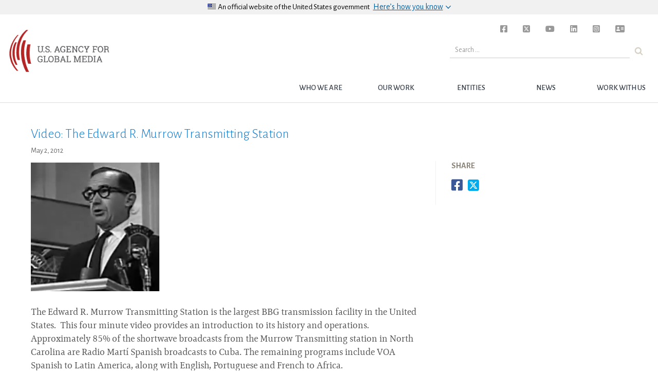

--- FILE ---
content_type: text/html; charset=UTF-8
request_url: https://www.usagm.gov/2012/05/02/video-the-edward-r-murrow-transmitting-station/
body_size: 9109
content:

<!DOCTYPE html>
<html lang="en-US">

	<head>

<!-- Basic Page Needs
================================================== -->

	<meta charset="utf-8">
	<!-- <meta charset="UTF-8">  -->
	<meta http-equiv="X-UA-Compatible" content="IE=edge">


<!-- Mobile Specific Metas
================================================== -->
	<meta name="description" content="The Edward R. Murrow Transmitting Station is the largest BBG transmission facility in the United States.  This four minute video provides an introduction to its history and operations. Approximately 85% of the shortwave broadcasts from the Murrow Transmitting station in North Carolina are Radio Martí Spanish broadcasts to Cuba. The remaining programs include VOA Spanish to Latin America, along with English, Portuguese and French to Africa." />
	<meta name="HandheldFriendly" content="True">
	<meta name="MobileOptimized" content="320">
	<meta name="viewport" content="width=device-width, initial-scale=1.0">
	<meta name="apple-mobile-web-app-title" content="BBG" />

	<!-- for Facebook -->
	<meta property="og:locale" content="en_US">
	<meta property="og:type" content="website" />
	<meta property="og:title" content="Video: The Edward R. Murrow Transmitting Station" />
	<meta property="og:description" content="The Edward R. Murrow Transmitting Station is the largest BBG transmission facility in the United States.  This four minute video provides an introduction to its history and operations. Approximately 85% of the shortwave broadcasts from the Murrow Transmitting station in North Carolina are Radio Martí Spanish broadcasts to Cuba. The remaining programs include VOA Spanish to Latin America, along with English, Portuguese and French to Africa." />
	<meta property="og:image" content="https://www.usagm.gov/wp-content/uploads/2012/05/EdwardRMurrow.png" />
	<meta property="og:url" content="https://www.usagm.gov/2012/05/02/video-the-edward-r-murrow-transmitting-station/" />

	<!-- for Twitter -->
	<meta property="twitter:card" content="summary_large_image">
	<meta name="twitter:site" content="@bbginnovate">
		<meta property="twitter:title" content="Video: The Edward R. Murrow Transmitting Station">
	<meta property="twitter:description" content="The Edward R. Murrow Transmitting Station is the largest BBG transmission facility in the United States.  This four minute video provides an introduction to its history and operations. Approximately 85% of the shortwave broadcasts from the Murrow Transmitting station in North Carolina are Radio Martí Spanish broadcasts to Cuba. The remaining programs include VOA Spanish to Latin America, along with English, Portuguese and French to Africa.">
	<meta property="twitter:image" content="https://www.usagm.gov/wp-content/uploads/2012/05/EdwardRMurrow.png">
	
	<!-- other og:tags -->
	<meta property="og:site_name" content="USAGM" />

	<!-- for facebook sharing -->
	<meta property="fb:app_id" content="1288914594517692" />

	<link rel="profile" href="http://gmpg.org/xfn/11">
	<link rel="pingback" href="">
<!-- Title, meta description and CSS
================================================== -->

<link rel="dns-prefetch" href="//tags.tiqcdn.com">
<title>Video: The Edward R. Murrow Transmitting Station &#8211; USAGM</title>
<meta name='robots' content='max-image-preview:large' />
<script type="text/javascript">
var utag_data = {
    "post_category": [
        "bbg",
        "voa"
    ],
    "post_tags": [
        "edward-r-murrow",
        "transmitting-station"
    ],
    "page_type": "post",
    "post_id": 8452,
    "post_title": "video: the edward r. murrow transmitting station",
    "post_date": "05\/02\/2012",
    "url": "https:\/\/www.usagm.gov\/2012\/05\/02\/video-the-edward-r-murrow-transmitting-station",
    "content_type": "article",
    "subcontent_type": "article",
    "post_slug": "video-the-edward-r-murrow-transmitting-station",
    "language": "english",
    "language_service": "usagm english",
    "short_language_service": "en",
    "platform": "web",
    "platform_short": "w",
    "entity": "usagm",
    "property_name": "usagm",
    "property_id": "bbg",
    "domain": "www.usagm.gov",
    "rsid_acct": "bbgprod"
};
</script>
<link rel="alternate" type="application/rss+xml" title="USAGM &raquo; Feed" href="https://www.usagm.gov/feed/" />
<link rel="alternate" type="application/rss+xml" title="USAGM &raquo; Comments Feed" href="https://www.usagm.gov/comments/feed/" />
<link rel="alternate" type="application/rss+xml" title="USAGM &raquo; Video: The Edward R. Murrow Transmitting Station Comments Feed" href="https://www.usagm.gov/2012/05/02/video-the-edward-r-murrow-transmitting-station/feed/" />
<link rel='stylesheet' id='wp-block-library-css' href='https://www.usagm.gov/wp-includes/css/dist/block-library/style.min.css?ver=6.6.2' type='text/css' media='all' />
<style id='classic-theme-styles-inline-css' type='text/css'>
/*! This file is auto-generated */
.wp-block-button__link{color:#fff;background-color:#32373c;border-radius:9999px;box-shadow:none;text-decoration:none;padding:calc(.667em + 2px) calc(1.333em + 2px);font-size:1.125em}.wp-block-file__button{background:#32373c;color:#fff;text-decoration:none}
</style>
<style id='global-styles-inline-css' type='text/css'>
:root{--wp--preset--aspect-ratio--square: 1;--wp--preset--aspect-ratio--4-3: 4/3;--wp--preset--aspect-ratio--3-4: 3/4;--wp--preset--aspect-ratio--3-2: 3/2;--wp--preset--aspect-ratio--2-3: 2/3;--wp--preset--aspect-ratio--16-9: 16/9;--wp--preset--aspect-ratio--9-16: 9/16;--wp--preset--color--black: #000000;--wp--preset--color--cyan-bluish-gray: #abb8c3;--wp--preset--color--white: #ffffff;--wp--preset--color--pale-pink: #f78da7;--wp--preset--color--vivid-red: #cf2e2e;--wp--preset--color--luminous-vivid-orange: #ff6900;--wp--preset--color--luminous-vivid-amber: #fcb900;--wp--preset--color--light-green-cyan: #7bdcb5;--wp--preset--color--vivid-green-cyan: #00d084;--wp--preset--color--pale-cyan-blue: #8ed1fc;--wp--preset--color--vivid-cyan-blue: #0693e3;--wp--preset--color--vivid-purple: #9b51e0;--wp--preset--gradient--vivid-cyan-blue-to-vivid-purple: linear-gradient(135deg,rgba(6,147,227,1) 0%,rgb(155,81,224) 100%);--wp--preset--gradient--light-green-cyan-to-vivid-green-cyan: linear-gradient(135deg,rgb(122,220,180) 0%,rgb(0,208,130) 100%);--wp--preset--gradient--luminous-vivid-amber-to-luminous-vivid-orange: linear-gradient(135deg,rgba(252,185,0,1) 0%,rgba(255,105,0,1) 100%);--wp--preset--gradient--luminous-vivid-orange-to-vivid-red: linear-gradient(135deg,rgba(255,105,0,1) 0%,rgb(207,46,46) 100%);--wp--preset--gradient--very-light-gray-to-cyan-bluish-gray: linear-gradient(135deg,rgb(238,238,238) 0%,rgb(169,184,195) 100%);--wp--preset--gradient--cool-to-warm-spectrum: linear-gradient(135deg,rgb(74,234,220) 0%,rgb(151,120,209) 20%,rgb(207,42,186) 40%,rgb(238,44,130) 60%,rgb(251,105,98) 80%,rgb(254,248,76) 100%);--wp--preset--gradient--blush-light-purple: linear-gradient(135deg,rgb(255,206,236) 0%,rgb(152,150,240) 100%);--wp--preset--gradient--blush-bordeaux: linear-gradient(135deg,rgb(254,205,165) 0%,rgb(254,45,45) 50%,rgb(107,0,62) 100%);--wp--preset--gradient--luminous-dusk: linear-gradient(135deg,rgb(255,203,112) 0%,rgb(199,81,192) 50%,rgb(65,88,208) 100%);--wp--preset--gradient--pale-ocean: linear-gradient(135deg,rgb(255,245,203) 0%,rgb(182,227,212) 50%,rgb(51,167,181) 100%);--wp--preset--gradient--electric-grass: linear-gradient(135deg,rgb(202,248,128) 0%,rgb(113,206,126) 100%);--wp--preset--gradient--midnight: linear-gradient(135deg,rgb(2,3,129) 0%,rgb(40,116,252) 100%);--wp--preset--font-size--small: 13px;--wp--preset--font-size--medium: 20px;--wp--preset--font-size--large: 36px;--wp--preset--font-size--x-large: 42px;--wp--preset--spacing--20: 0.44rem;--wp--preset--spacing--30: 0.67rem;--wp--preset--spacing--40: 1rem;--wp--preset--spacing--50: 1.5rem;--wp--preset--spacing--60: 2.25rem;--wp--preset--spacing--70: 3.38rem;--wp--preset--spacing--80: 5.06rem;--wp--preset--shadow--natural: 6px 6px 9px rgba(0, 0, 0, 0.2);--wp--preset--shadow--deep: 12px 12px 50px rgba(0, 0, 0, 0.4);--wp--preset--shadow--sharp: 6px 6px 0px rgba(0, 0, 0, 0.2);--wp--preset--shadow--outlined: 6px 6px 0px -3px rgba(255, 255, 255, 1), 6px 6px rgba(0, 0, 0, 1);--wp--preset--shadow--crisp: 6px 6px 0px rgba(0, 0, 0, 1);}:where(.is-layout-flex){gap: 0.5em;}:where(.is-layout-grid){gap: 0.5em;}body .is-layout-flex{display: flex;}.is-layout-flex{flex-wrap: wrap;align-items: center;}.is-layout-flex > :is(*, div){margin: 0;}body .is-layout-grid{display: grid;}.is-layout-grid > :is(*, div){margin: 0;}:where(.wp-block-columns.is-layout-flex){gap: 2em;}:where(.wp-block-columns.is-layout-grid){gap: 2em;}:where(.wp-block-post-template.is-layout-flex){gap: 1.25em;}:where(.wp-block-post-template.is-layout-grid){gap: 1.25em;}.has-black-color{color: var(--wp--preset--color--black) !important;}.has-cyan-bluish-gray-color{color: var(--wp--preset--color--cyan-bluish-gray) !important;}.has-white-color{color: var(--wp--preset--color--white) !important;}.has-pale-pink-color{color: var(--wp--preset--color--pale-pink) !important;}.has-vivid-red-color{color: var(--wp--preset--color--vivid-red) !important;}.has-luminous-vivid-orange-color{color: var(--wp--preset--color--luminous-vivid-orange) !important;}.has-luminous-vivid-amber-color{color: var(--wp--preset--color--luminous-vivid-amber) !important;}.has-light-green-cyan-color{color: var(--wp--preset--color--light-green-cyan) !important;}.has-vivid-green-cyan-color{color: var(--wp--preset--color--vivid-green-cyan) !important;}.has-pale-cyan-blue-color{color: var(--wp--preset--color--pale-cyan-blue) !important;}.has-vivid-cyan-blue-color{color: var(--wp--preset--color--vivid-cyan-blue) !important;}.has-vivid-purple-color{color: var(--wp--preset--color--vivid-purple) !important;}.has-black-background-color{background-color: var(--wp--preset--color--black) !important;}.has-cyan-bluish-gray-background-color{background-color: var(--wp--preset--color--cyan-bluish-gray) !important;}.has-white-background-color{background-color: var(--wp--preset--color--white) !important;}.has-pale-pink-background-color{background-color: var(--wp--preset--color--pale-pink) !important;}.has-vivid-red-background-color{background-color: var(--wp--preset--color--vivid-red) !important;}.has-luminous-vivid-orange-background-color{background-color: var(--wp--preset--color--luminous-vivid-orange) !important;}.has-luminous-vivid-amber-background-color{background-color: var(--wp--preset--color--luminous-vivid-amber) !important;}.has-light-green-cyan-background-color{background-color: var(--wp--preset--color--light-green-cyan) !important;}.has-vivid-green-cyan-background-color{background-color: var(--wp--preset--color--vivid-green-cyan) !important;}.has-pale-cyan-blue-background-color{background-color: var(--wp--preset--color--pale-cyan-blue) !important;}.has-vivid-cyan-blue-background-color{background-color: var(--wp--preset--color--vivid-cyan-blue) !important;}.has-vivid-purple-background-color{background-color: var(--wp--preset--color--vivid-purple) !important;}.has-black-border-color{border-color: var(--wp--preset--color--black) !important;}.has-cyan-bluish-gray-border-color{border-color: var(--wp--preset--color--cyan-bluish-gray) !important;}.has-white-border-color{border-color: var(--wp--preset--color--white) !important;}.has-pale-pink-border-color{border-color: var(--wp--preset--color--pale-pink) !important;}.has-vivid-red-border-color{border-color: var(--wp--preset--color--vivid-red) !important;}.has-luminous-vivid-orange-border-color{border-color: var(--wp--preset--color--luminous-vivid-orange) !important;}.has-luminous-vivid-amber-border-color{border-color: var(--wp--preset--color--luminous-vivid-amber) !important;}.has-light-green-cyan-border-color{border-color: var(--wp--preset--color--light-green-cyan) !important;}.has-vivid-green-cyan-border-color{border-color: var(--wp--preset--color--vivid-green-cyan) !important;}.has-pale-cyan-blue-border-color{border-color: var(--wp--preset--color--pale-cyan-blue) !important;}.has-vivid-cyan-blue-border-color{border-color: var(--wp--preset--color--vivid-cyan-blue) !important;}.has-vivid-purple-border-color{border-color: var(--wp--preset--color--vivid-purple) !important;}.has-vivid-cyan-blue-to-vivid-purple-gradient-background{background: var(--wp--preset--gradient--vivid-cyan-blue-to-vivid-purple) !important;}.has-light-green-cyan-to-vivid-green-cyan-gradient-background{background: var(--wp--preset--gradient--light-green-cyan-to-vivid-green-cyan) !important;}.has-luminous-vivid-amber-to-luminous-vivid-orange-gradient-background{background: var(--wp--preset--gradient--luminous-vivid-amber-to-luminous-vivid-orange) !important;}.has-luminous-vivid-orange-to-vivid-red-gradient-background{background: var(--wp--preset--gradient--luminous-vivid-orange-to-vivid-red) !important;}.has-very-light-gray-to-cyan-bluish-gray-gradient-background{background: var(--wp--preset--gradient--very-light-gray-to-cyan-bluish-gray) !important;}.has-cool-to-warm-spectrum-gradient-background{background: var(--wp--preset--gradient--cool-to-warm-spectrum) !important;}.has-blush-light-purple-gradient-background{background: var(--wp--preset--gradient--blush-light-purple) !important;}.has-blush-bordeaux-gradient-background{background: var(--wp--preset--gradient--blush-bordeaux) !important;}.has-luminous-dusk-gradient-background{background: var(--wp--preset--gradient--luminous-dusk) !important;}.has-pale-ocean-gradient-background{background: var(--wp--preset--gradient--pale-ocean) !important;}.has-electric-grass-gradient-background{background: var(--wp--preset--gradient--electric-grass) !important;}.has-midnight-gradient-background{background: var(--wp--preset--gradient--midnight) !important;}.has-small-font-size{font-size: var(--wp--preset--font-size--small) !important;}.has-medium-font-size{font-size: var(--wp--preset--font-size--medium) !important;}.has-large-font-size{font-size: var(--wp--preset--font-size--large) !important;}.has-x-large-font-size{font-size: var(--wp--preset--font-size--x-large) !important;}
:where(.wp-block-post-template.is-layout-flex){gap: 1.25em;}:where(.wp-block-post-template.is-layout-grid){gap: 1.25em;}
:where(.wp-block-columns.is-layout-flex){gap: 2em;}:where(.wp-block-columns.is-layout-grid){gap: 2em;}
:root :where(.wp-block-pullquote){font-size: 1.5em;line-height: 1.6;}
</style>
<link rel='stylesheet' id='contact-form-7-css' href='https://www.usagm.gov/wp-content/plugins/contact-form-7/includes/css/styles.css?ver=5.9.8' type='text/css' media='all' />
<link rel='stylesheet' id='bbginnovate-style-css' href='https://www.usagm.gov/wp-content/themes/bbgRedesign/style.css?ver=6.6.2' type='text/css' media='all' />
<link rel='stylesheet' id='bbginnovate-style-fonts-css' href='https://www.usagm.gov/wp-content/themes/bbgRedesign/fonts/carrera-fonts.css?ver=6.6.2' type='text/css' media='all' />
<link rel='stylesheet' id='selector-css-css' href='https://www.usagm.gov/wp-content/themes/bbgRedesign/js/vendor/selection-sharer.css?ver=6.6.2' type='text/css' media='all' />
<link rel='stylesheet' id='fontawesome-css-brands-css' href='https://www.usagm.gov/wp-content/themes/bbgRedesign/css/fa/css/brands.css?ver=6.6.2' type='text/css' media='all' />
<link rel='stylesheet' id='fontawesome-css-solid-css' href='https://www.usagm.gov/wp-content/themes/bbgRedesign/css/fa/css/solid.css?ver=6.6.2' type='text/css' media='all' />
<link rel='stylesheet' id='fontawesome-css-css' href='https://www.usagm.gov/wp-content/themes/bbgRedesign/css/fa/css/fontawesome.css?ver=6.6.2' type='text/css' media='all' />
<!--n2css--><script type="text/javascript" src="https://www.usagm.gov/wp-includes/js/jquery/jquery.min.js?ver=3.7.1" id="jquery-core-js"></script>
<script type="text/javascript" src="https://www.usagm.gov/wp-includes/js/jquery/jquery-migrate.min.js?ver=3.4.1" id="jquery-migrate-js"></script>
<script type="text/javascript" src="https://www.usagm.gov/wp-content/themes/bbgRedesign/js/vendor/selection-sharer.js?ver=6.6.2" id="selector-script-js"></script>
<link rel="https://api.w.org/" href="https://www.usagm.gov/wp-json/" /><link rel="alternate" title="JSON" type="application/json" href="https://www.usagm.gov/wp-json/wp/v2/posts/8452" /><link rel="EditURI" type="application/rsd+xml" title="RSD" href="https://www.usagm.gov/xmlrpc.php?rsd" />
<meta name="generator" content="WordPress 6.6.2" />
<link rel="canonical" href="https://www.usagm.gov/2012/05/02/video-the-edward-r-murrow-transmitting-station/" />
<link rel='shortlink' href='https://www.usagm.gov/?p=8452' />
<link rel="alternate" title="oEmbed (JSON)" type="application/json+oembed" href="https://www.usagm.gov/wp-json/oembed/1.0/embed?url=https%3A%2F%2Fwww.usagm.gov%2F2012%2F05%2F02%2Fvideo-the-edward-r-murrow-transmitting-station%2F" />
<link rel="alternate" title="oEmbed (XML)" type="text/xml+oembed" href="https://www.usagm.gov/wp-json/oembed/1.0/embed?url=https%3A%2F%2Fwww.usagm.gov%2F2012%2F05%2F02%2Fvideo-the-edward-r-murrow-transmitting-station%2F&#038;format=xml" />

<script type="text/javascript">
	bbgConfig = {};
	bbgConfig.MAPBOX_API_KEY = 'pk.eyJ1IjoiYmJnd2ViZGV2IiwiYSI6ImNpcDVvY3VqYjAwbmx1d2tyOXlxdXhxcHkifQ.cD-q14aQKbS6gjG2WO-4nw';
	bbgConfig.template_directory_uri = 'https://www.usagm.gov/wp-content/themes/bbgRedesign/';

	// SET COOKIES FOR SITEWIDE ALERT AND SPLASH OVERLAY
	function setCookie(cname, cvalue, exdays) {
		var d = new Date();
		d.setTime(d.getTime() + (exdays*24*60*60*1000));
		var expires = "expires= " + d.toUTCString();
		document.cookie = cname + " = " + cvalue + "; " + expires;
	}
</script>


<!-- IE <9 patch
================================================== -->

	<!--[if lt IE 9]>
	  <script src="https://www.usagm.gov/wp-content/themes/bbgRedesign/js/vendor/html5shiv.js"></script>
	  <script src="https://www.usagm.gov/wp-content/themes/bbgRedesign/js/vendor/respond.js"></script>
	  <script src="https://www.usagm.gov/wp-content/themes/bbgRedesign/js/vendor/selectivizr-min.js"></script>
	<![endif]-->

	<!-- picturefill - polyfill for srcset sizes on older and/or mobile browsers -->
	<script src="https://www.usagm.gov/wp-content/themes/bbgRedesign/js/vendor/picturefill.min.js"></script>

	<!-- FortAwesome kit of 20 Font Awesome icons -->
	<!-- <script src="https://use.fortawesome.com/e3cb8134.js"></script> -->

	<!-- Original FULL FontAwesome embed -->
	<!-- <script src="https://use.fontawesome.com/41d1f06a97.js"></script> -->
<!-- Favicons
================================================== -->
	<!-- 128x128 -->
	<link rel="shortcut icon" type="image/ico" href="https://www.usagm.gov/wp-content/themes/bbgRedesign/img/favicons/favicon.ico" />
	<link rel="icon" type="image/png" href="https://www.usagm.gov/wp-content/themes/bbgRedesign/img/favicons/favicon.png" />

	<!-- 192x192, as recommended for Android
	http://updates.html5rocks.com/2014/11/Support-for-theme-color-in-Chrome-39-for-Android
	-->
	<link rel="icon" type="image/png" sizes="192x192" href="https://www.usagm.gov/wp-content/themes/bbgRedesign/img/favicons/favicon-192.png" />

	<!-- 57x57 (precomposed) for iPhone 3GS, pre-2011 iPod Touch and older Android devices -->
	<link rel="apple-touch-icon-precomposed" href="https://www.usagm.gov/wp-content/themes/bbgRedesign/img/favicons/favicon-57.png">
	<!-- 72x72 (precomposed) for 1st generation iPad, iPad 2 and iPad mini -->
	<link rel="apple-touch-icon-precomposed" sizes="72x72" href="https://www.usagm.gov/wp-content/themes/bbgRedesign/img/favicons/favicon-72.png">
	<!-- 114x114 (precomposed) for iPhone 4, 4S, 5 and post-2011 iPod Touch -->
	<link rel="apple-touch-icon-precomposed" sizes="114x114" href="https://www.usagm.gov/wp-content/themes/bbgRedesign/img/favicons/favicon-114.png">
	<!-- 144x144 (precomposed) for iPad 3rd and 4th generation -->
	<link rel="apple-touch-icon-precomposed" sizes="144x144" href="https://www.usagm.gov/wp-content/themes/bbgRedesign/img/favicons/favicon-144.png">

		<!-- We participate in the US government's analytics program. See the data at analytics.usa.gov. -->
	<script async src="https://dap.digitalgov.gov/Universal-Federated-Analytics-Min.js?agency=BBG&pua=ua-33523145-2" id="_fed_an_ua_tag" ></script>
		<link href="https://fonts.googleapis.com/css?family=Alegreya+Sans:300,300i,400,400i,500,700,700i" rel="stylesheet">

<!-- Global site tag (gtag.js) - Google Analytics -->
<script async src="https://www.googletagmanager.com/gtag/js?id=UA-124338348-1"></script>
<script type="text/javascript">
window.dataLayer = window.dataLayer || [];
function gtag(){dataLayer.push(arguments);}
gtag('js', new Date());

gtag('config', 'UA-124338348-1');
</script>
</head>


<body class="post-template-default single single-post postid-8452 single-format-standard group-blog">

<script type="text/javascript">
    (function(a,b,c,d){
    a='//tags.tiqcdn.com/utag/bbg/main/prod/utag.js';
    b=document;c='script';d=b.createElement(c);d.src=a;d.type='text/java'+c;d.async=true;
    a=b.getElementsByTagName(c)[0];a.parentNode.insertBefore(d,a);
    })();
</script>

<h1 class="header-outliner">United States Agency for Global Media</h1>
<div id="page" class="site main-content" role="main">
	<a class="skipnav skip-link screen-reader-text" href="#content">Skip to content</a>

	
	<header id="masthead" class="site-header bbg-header" role="banner">
		
		<!-- OFFICIAL SITE OF USA GOV -->
		<div class="usa-disclaimer">
			<div class="usa-grid">
				<span class="usa-disclaimer-official">
					<div class="usa-disclaimer__header">
						<div class="usa-disclaimer__flag">
							<img class="usa-flag_icon" alt="U.S. flag signifying that this is a United States federal government website" src="https://www.usagm.gov/wp-content/themes/bbgRedesign/img/us_flag_small.png">
						</div>
						<div class="usa-disclaimer__text">
							An official website of <span class="u--no-wrap">the&nbsp;United&nbsp;States&nbsp;government</span>
						</div>
						<button class="usa-disclaimer__button rotated" aria-expanded="false" aria-controls="gov-banner">
							<span class="usa-disclaimer__button--text">Here’s how you know</span>
						</button>
					</div>
				</span>
			</div>
			<div class="usa-banner__content outer-container">
				<div class="usa-banner__guidance grid-half">
					<img class="usa-banner__icon usa-media-block__img" src="https://www.usagm.gov/wp-content/themes/bbgRedesign/img/icon-dot-gov.svg" role="img" alt="Dot gov">
					<div class="usa-media-block__body">
						<p>
							<strong>Official websites use .gov</strong>
							<br />
							A <strong>.gov</strong> website belongs to an official government organization in the United States.
						</p>
					</div>
				</div>
				<div class="usa-banner__guidance grid-half">
					<img class="usa-banner__icon usa-media-block__img" src="https://www.usagm.gov/wp-content/themes/bbgRedesign/img/icon-https.svg" role="img" alt="Https">
					<div class="usa-media-block__body">
						<p>
							<strong>Secure .gov websites use HTTPS</strong>
							<br />
							A <strong>lock</strong> (
							<span class="icon-lock">
								<svg xmlns="http://www.w3.org/2000/svg" width="52" height="64" viewBox="0 0 52 64" class="usa-banner__lock-image" role="img" aria-labelledby="banner-lock-title banner-lock-description">
									<title id="banner-lock-title">Lock</title>
									<desc id="banner-lock-description">A locked padlock</desc>
									<path fill="#000000" fill-rule="evenodd" d="M26 0c10.493 0 19 8.507 19 19v9h3a4 4 0 0 1 4 4v28a4 4 0 0 1-4 4H4a4 4 0 0 1-4-4V32a4 4 0 0 1 4-4h3v-9C7 8.507 15.507 0 26 0zm0 8c-5.979 0-10.843 4.77-10.996 10.712L15 19v9h22v-9c0-6.075-4.925-11-11-11z" />
								</svg>
							</span>
							) or <strong>https://</strong> means you’ve safely connected to the .gov website. Share sensitive information only on official, secure websites.
						</p>
					</div>
				</div>
			</div>
		</div>

		<!-- MENU TOGGLE -->
		<button id="bbg__menu-toggle" class="menu-toggle" aria-controls="primary-menu" aria-expanded="false">
			<span class="menu-toggle-label">
				Menu			</span>
		</button>

		<!-- NAVIGATION BAR -->
		<nav id="site-navigation" class="bbg__main-navigation" role="navigation">
			<h1 class="header-outliner">Navigation</h1>
			<a id="nav-logo" class="site-brand" href="https://www.usagm.gov"><img src="https://www.usagm.gov/wp-content/themes/bbgRedesign/img/USAGM-Logo.png" alt="USAGM Logo"></a>

			<div class="menu-usagm-container"><ul id="primary-menu" class="menu"><li id="menu-item-41839" class="menu-item menu-item-type-post_type menu-item-object-page menu-item-has-children menu-item-41839"><a href="https://www.usagm.gov/who-we-are/" class="bbg__top-nav__link-text">Who we are</a>
<ul class="sub-menu">
	<li id="menu-item-41840" class="menu-item menu-item-type-post_type menu-item-object-page menu-item-41840"><a href="https://www.usagm.gov/who-we-are/mission/" class="bbg__top-nav__link-text">Mission</a></li>
	<li id="menu-item-41841" class="menu-item menu-item-type-post_type menu-item-object-page menu-item-41841"><a href="https://www.usagm.gov/who-we-are/history/" class="bbg__top-nav__link-text">History</a></li>
	<li id="menu-item-43370" class="menu-item menu-item-type-post_type menu-item-object-page menu-item-43370"><a href="https://www.usagm.gov/who-we-are/organizational-chart/" class="bbg__top-nav__link-text">Structure</a></li>
	<li id="menu-item-56233" class="menu-item menu-item-type-post_type menu-item-object-page menu-item-56233"><a href="https://www.usagm.gov/who-we-are/ceo-and-entity-leadership/" class="bbg__top-nav__link-text">CEO and Entity Leadership</a></li>
	<li id="menu-item-55664" class="menu-item menu-item-type-post_type menu-item-object-page menu-item-55664"><a href="https://www.usagm.gov/who-we-are/the-international-broadcasting-advisory-board/" class="bbg__top-nav__link-text">International Broadcasting Advisory Board</a></li>
	<li id="menu-item-42802" class="menu-item menu-item-type-custom menu-item-object-custom menu-item-42802"><a href="/who-we-are/oversight/" class="bbg__top-nav__link-text">Oversight and Legislation</a></li>
	<li id="menu-item-53209" class="menu-item menu-item-type-post_type menu-item-object-page menu-item-53209"><a href="https://www.usagm.gov/who-we-are/firewall/" class="bbg__top-nav__link-text">Firewall</a></li>
</ul>
</li>
<li id="menu-item-41895" class="menu-item menu-item-type-post_type menu-item-object-page menu-item-has-children menu-item-41895"><a href="https://www.usagm.gov/our-work/" class="bbg__top-nav__link-text">Our Work</a>
<ul class="sub-menu">
	<li id="menu-item-41896" class="menu-item menu-item-type-post_type menu-item-object-page menu-item-41896"><a href="https://www.usagm.gov/our-work/strategy-and-results/" class="bbg__top-nav__link-text">Strategy and Results</a></li>
	<li id="menu-item-41897" class="menu-item menu-item-type-post_type menu-item-object-page menu-item-41897"><a href="https://www.usagm.gov/our-work/transmissions-and-broadcasting/" class="bbg__top-nav__link-text">Transmissions and Broadcasting</a></li>
	<li id="menu-item-50811" class="menu-item menu-item-type-post_type menu-item-object-page menu-item-50811"><a href="https://www.usagm.gov/office-internet-freedom/" class="bbg__top-nav__link-text">Internet Freedom</a></li>
	<li id="menu-item-42896" class="menu-item menu-item-type-custom menu-item-object-custom menu-item-42896"><a href="/our-work/media-development/" class="bbg__top-nav__link-text">Media Development</a></li>
	<li id="menu-item-47649" class="menu-item menu-item-type-post_type menu-item-object-page menu-item-47649"><a href="https://www.usagm.gov/awards/" class="bbg__top-nav__link-text">Award-winning Work</a></li>
</ul>
</li>
<li id="menu-item-41899" class="menu-item menu-item-type-post_type menu-item-object-page menu-item-has-children menu-item-41899"><a href="https://www.usagm.gov/networks/" class="bbg__top-nav__link-text">Entities</a>
<ul class="sub-menu">
	<li id="menu-item-41900" class="menu-item menu-item-type-post_type menu-item-object-page menu-item-41900"><a href="https://www.usagm.gov/networks/voa/" class="bbg__top-nav__link-text">VOA</a></li>
	<li id="menu-item-41901" class="menu-item menu-item-type-post_type menu-item-object-page menu-item-41901"><a href="https://www.usagm.gov/networks/rferl/" class="bbg__top-nav__link-text">RFERL</a></li>
	<li id="menu-item-41902" class="menu-item menu-item-type-post_type menu-item-object-page menu-item-41902"><a href="https://www.usagm.gov/networks/ocb/" class="bbg__top-nav__link-text">OCB</a></li>
	<li id="menu-item-42295" class="menu-item menu-item-type-post_type menu-item-object-page menu-item-42295"><a href="https://www.usagm.gov/networks/rfa/" class="bbg__top-nav__link-text">RFA</a></li>
	<li id="menu-item-42296" class="menu-item menu-item-type-post_type menu-item-object-page menu-item-42296"><a href="https://www.usagm.gov/networks/mbn/" class="bbg__top-nav__link-text">MBN</a></li>
	<li id="menu-item-51614" class="menu-item menu-item-type-post_type menu-item-object-page menu-item-51614"><a href="https://www.usagm.gov/networks/otf/" class="bbg__top-nav__link-text">OTF</a></li>
</ul>
</li>
<li id="menu-item-41903" class="menu-item menu-item-type-post_type menu-item-object-page current_page_parent menu-item-has-children menu-item-41903"><a href="https://www.usagm.gov/news-and-information/" class="bbg__top-nav__link-text">News</a>
<ul class="sub-menu">
	<li id="menu-item-41846" class="menu-item menu-item-type-post_type menu-item-object-page menu-item-41846"><a href="https://www.usagm.gov/news-and-information/press-releases/" class="bbg__top-nav__link-text">Press Releases</a></li>
	<li id="menu-item-42823" class="menu-item menu-item-type-post_type menu-item-object-page menu-item-42823"><a href="https://www.usagm.gov/news-and-information/events/" class="bbg__top-nav__link-text">Events</a></li>
	<li id="menu-item-42822" class="menu-item menu-item-type-post_type menu-item-object-page menu-item-42822"><a href="https://www.usagm.gov/news-and-information/threats-to-press/" class="bbg__top-nav__link-text">Threats to Press</a></li>
	<li id="menu-item-42815" class="menu-item menu-item-type-post_type menu-item-object-page menu-item-42815"><a href="https://www.usagm.gov/news-and-information/press-room/" class="bbg__top-nav__link-text">Press Room</a></li>
	<li id="menu-item-42774" class="menu-item menu-item-type-post_type menu-item-object-page menu-item-42774"><a href="https://www.usagm.gov/our-work/strategy-and-results/strategic-priorities/research-reports/" class="bbg__top-nav__link-text">Research and Reports</a></li>
</ul>
</li>
<li id="menu-item-41851" class="menu-item menu-item-type-post_type menu-item-object-page menu-item-has-children menu-item-41851"><a href="https://www.usagm.gov/work-with-us/" class="bbg__top-nav__link-text">Work with Us</a>
<ul class="sub-menu">
	<li id="menu-item-42749" class="menu-item menu-item-type-post_type menu-item-object-page menu-item-42749"><a href="https://www.usagm.gov/work-with-us/contract-opportunities/" class="bbg__top-nav__link-text">Contract Opportunities</a></li>
	<li id="menu-item-41854" class="menu-item menu-item-type-post_type menu-item-object-page menu-item-41854"><a href="https://www.usagm.gov/work-with-us/become-an-affiliate/" class="bbg__top-nav__link-text">Become an Affiliate</a></li>
	<li id="menu-item-57004" class="menu-item menu-item-type-post_type menu-item-object-page menu-item-57004"><a href="https://www.usagm.gov/work-with-us/equal-employment/" class="bbg__top-nav__link-text">EEO</a></li>
	<li id="menu-item-41849" class="menu-item menu-item-type-post_type menu-item-object-page menu-item-41849"><a href="https://www.usagm.gov/work-with-us/careers/" class="bbg__top-nav__link-text">Careers</a></li>
	<li id="menu-item-41852" class="menu-item menu-item-type-post_type menu-item-object-page menu-item-41852"><a href="https://www.usagm.gov/work-with-us/usagm-intern-and-student-programs/" class="bbg__top-nav__link-text">Internships</a></li>
</ul>
</li>
</ul><div class="bbg__main-navigation__search"><form id="top-nav-search-form" class="usa-search usa-search-small" action="https://www.usagm.gov"><button type="submit" id="nav-search-bu"><span class="usa-sr-only">Search</span></button><label class="usa-sr-only" for="search-field-small">Search small</label><input class="mag-search" id="search-field-small" type="search" name="s" placeholder="Search ..."></form></div><div class="social-header"><ul class="unstyled-list"><li id="facebook-social"><a href="https://www.facebook.com/USAGMgov/" target="_blank"><i class="fa-brands fa-square-facebook"></i></a></li><li id="twitter-social"><a href="https://twitter.com/USAGMgov" target="_blank"><i class="fa-brands fa-square-x-twitter"></i></a></li><li id="youtube-social"><a href="https://www.youtube.com/channel/UCvYge67D7cpRJ6aYn2E9pPw" target="_blank"><i class="fa-brands fa-youtube"></i></a></li><li id="linkedin-social"><a href="https://www.linkedin.com/company/united-states-agency-for-global-media/" target="_blank"><i class="fa-brands fa-linkedin"></i></a></li><li id="instagram-social"><a href="https://www.instagram.com/usagmgov/" target="_blank"><i class="fa-brands fa-square-instagram"></i></a></li><li id="contact-us"><a href="/contact-us"><i class="fa fa-contact-card"></i></a></li></ul></div></div>		</nav>
	</header>

<style>
.leaflet-popup-pane {min-width: 300px !important;}
</style>


<main id="main" role="main">
	<section class="outer-container">
		<div class="grid-container">
					</div>

		<div class="grid-container sidebar-grid--large-gutter">
			<div class="nest-container">
				<div class="inner-container">
					<div class="main-column">
						<header><h3 class="article-title">Video: The Edward R. Murrow Transmitting Station</h3><p class="date-meta">May 2, 2012</p></header><img src="https://www.usagm.gov/wp-content/uploads/2012/05/EdwardRMurrow.png" alt="Video: The Edward R. Murrow Transmitting Station"><p>The Edward R. Murrow Transmitting Station is the largest BBG transmission facility in the United States.  This four minute video provides an introduction to its history and operations. Approximately 85% of the shortwave broadcasts from the Murrow Transmitting station in North Carolina are Radio Martí Spanish broadcasts to Cuba. The remaining programs include VOA Spanish to Latin America, along with English, Portuguese and French to Africa.</p>
<p>Worldwide, the BBG operates 84 transmitting sites, with a total of 182 transmitters plus nearly 1,400 affiliate stations in order to send broadcasts in 59 languages to audiences in more than 100 countries.</p>
<p>On May 2 the Broadcasting Board of Governors rededicated its facility in North Carolina in honor of Edward R. Murrow in a ceremony that included Congressman Walter Jones, BBG Governor Victor Ashe, Edward R. Murrow’s son Casey Murrow, IBB Director Richard Lobo and IBB Director of Technology, Services and Innovation André Mendes.</p>
					</div>
					<div class="side-column divider-left">
						<aside class="social-media-icons"><h3 class="sidebar-section-header">Share</h3><a class="facebook-icon" href="//www.facebook.com/sharer/sharer.php?u=https%3A%2F%2Fwww.usagm.gov%2F2012%2F05%2F02%2Fvideo-the-edward-r-murrow-transmitting-station%2F" target="_blank"><i class="fa-brands fa-square-facebook"></i></a><a class="twitter-icon" href="//twitter.com/intent/tweet?text=Video%3A%20The%20Edward%20R.%20Murrow%20Transmitting%20Station%20by%20%40usagmgov%20https%3A%2F%2Fwww.usagm.gov%2F2012%2F05%2F02%2Fvideo-the-edward-r-murrow-transmitting-station%2F" target="_blank"><i class="fa-brands fa-square-x-twitter"></i></a></aside>					</div>
				</div>
			</div>
		</div><!-- .outer-container -->
	</section><!-- #post-## -->
</main><!-- END #main -->




<div id="redirect__overlay" style="display: none;">
    <div id="redirect__dialog">
        <div id="redirect__dialog--close"></div>
        <h2>Confirm External Link</h2>
        <p>
            Are you sure you want to navigate to this external domain?
            <div id="redirect__link"></div>
        </p>
        <button id="redirect__button--cancel" type="button">Cancel</button>
        <button id="redirect__button--confirm" type="button">Continue</button>
    </div>
</div>

<footer id="footer">
	<div class="outer-container">
		<div id="grid-container">
			<a class="site-brand" href="https://www.usagm.gov">
				<img src="https://www.usagm.gov/wp-content/themes/bbgRedesign/img/USAGM-Logo-white.png">
			</a>
		</div>
	</div>

	<div class="outer-container">
		<div class="grid-container">
							<a class="footer-link" href="/about-the-agency/research-reports/foia/">FOIA</a><a class="footer-link" href="https://www.stateoig.gov/hotline" target="_blank">IG Hotline</a><a class="footer-link" href="/privacy-policy">Privacy Policy</a><a class="footer-link" href="http://www.usa.gov/" target="_blank">USA.gov</a><a class="footer-link" href="/strategy-and-performance/research-reports/open-government/">Open Gov</a><a class="footer-link" href="/accessibility/">Accessibility </a><a class="footer-link" href="/vulnerability-disclosure-policy">Vulnerability Disclosure Policy</a><a class="footer-link" href="/artificial-intelligence/">Artificial Intelligence</a><a class="footer-link" href="/employee-resources-and-guidelines/">Employee Resources and Guidelines</a><a class="footer-link" href="/contact-us/">Contact Us</a>				</div>
	</div>
</footer>

</div><!-- #page -->

<script type="text/javascript" src="https://www.usagm.gov/wp-includes/js/dist/hooks.min.js?ver=2810c76e705dd1a53b18" id="wp-hooks-js"></script>
<script type="text/javascript" src="https://www.usagm.gov/wp-includes/js/dist/i18n.min.js?ver=5e580eb46a90c2b997e6" id="wp-i18n-js"></script>
<script type="text/javascript" id="wp-i18n-js-after">
/* <![CDATA[ */
wp.i18n.setLocaleData( { 'text direction\u0004ltr': [ 'ltr' ] } );
/* ]]> */
</script>
<script type="text/javascript" src="https://www.usagm.gov/wp-content/plugins/contact-form-7/includes/swv/js/index.js?ver=5.9.8" id="swv-js"></script>
<script type="text/javascript" id="contact-form-7-js-extra">
/* <![CDATA[ */
var wpcf7 = {"api":{"root":"https:\/\/www.usagm.gov\/wp-json\/","namespace":"contact-form-7\/v1"},"cached":"1"};
/* ]]> */
</script>
<script type="text/javascript" src="https://www.usagm.gov/wp-content/plugins/contact-form-7/includes/js/index.js?ver=5.9.8" id="contact-form-7-js"></script>
<script type="text/javascript" src="https://www.usagm.gov/wp-content/themes/bbgRedesign/js/navigation.js?ver=20120206" id="bbginnovate-navigation-js"></script>
<script type="text/javascript" src="https://www.usagm.gov/wp-content/themes/bbgRedesign/js/usagm-main.js?ver=20151215" id="usagm-main-js"></script>
<script type="text/javascript" src="https://www.usagm.gov/wp-content/themes/bbgRedesign/js/usagm-splash.js?ver=false" id="usagm-splash-js"></script>
<script type="text/javascript" src="https://www.usagm.gov/wp-content/themes/bbgRedesign/js/skip-link-focus-fix.js?ver=20130115" id="bbginnovate-skip-link-focus-fix-js"></script>
<script type="text/javascript" src="https://www.usagm.gov/wp-content/themes/bbgRedesign/js/bbgredesign.js?ver=20160223" id="bbginnovate-bbgredesign-js"></script>
<script type="text/javascript" src="https://www.usagm.gov/wp-content/themes/bbgRedesign/js/components/accordion.js?ver=20160223" id="bbginnovate-accordion-js"></script>
<script type="text/javascript" src="https://www.usagm.gov/wp-content/themes/bbgRedesign/js/18f.js?ver=20160223" id="bbginnovate-18f-js"></script>
<script type="text/javascript" src="https://www.usagm.gov/wp-content/themes/bbgRedesign/js/bbginnovate.js?ver=20160223" id="bbginnovate-bbginnovate-js"></script>
</body>
</html>
<!--
Performance optimized by W3 Total Cache. Learn more: https://www.boldgrid.com/w3-total-cache/

Page Caching using Disk: Enhanced 

Served from: www.usagm.gov @ 2026-01-02 15:45:01 by W3 Total Cache
-->